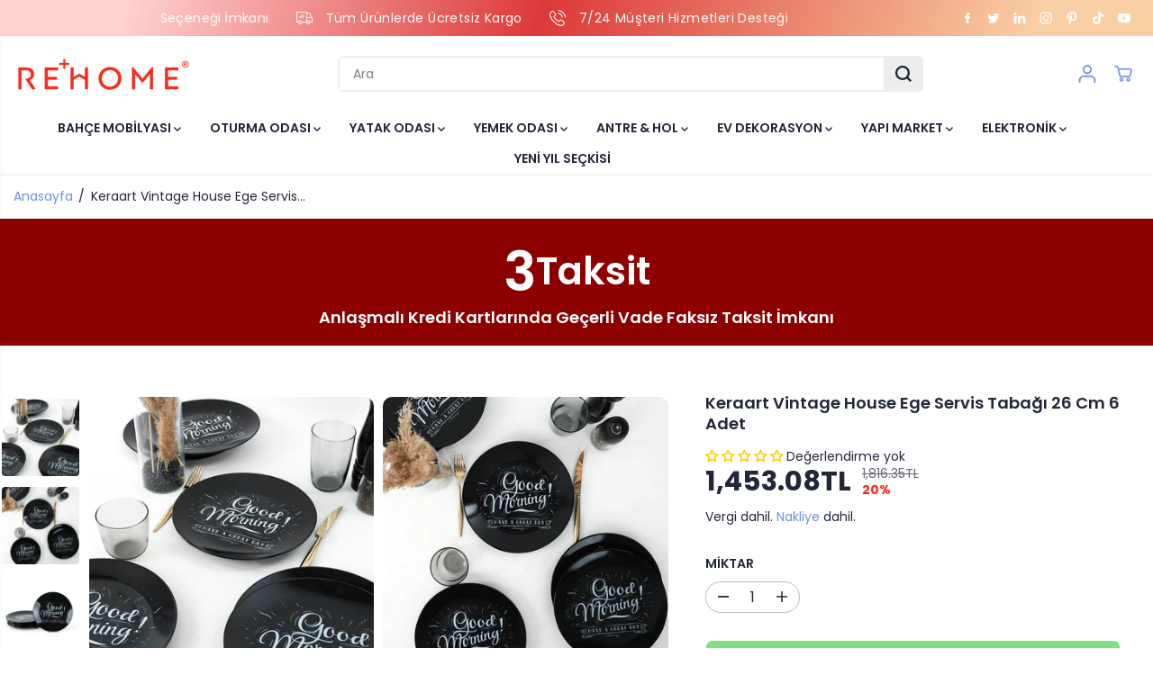

--- FILE ---
content_type: text/css
request_url: https://cdn.shopify.com/extensions/019bd21a-c66c-7074-8846-c3afbf41a372/growth-suite-728/assets/gs_best_seller.css
body_size: 808
content:
.gs_best_product_link > span { display: none !important; }
.gs_hidden {
    display: none !important;
}
.gs_best_product_container {
    box-sizing: border-box;
    position: relative;
    display: grid !important;
    grid-template-columns: 100%;
    min-width: 0 !important;
    overflow: hidden;
    padding: 16px;
}
.gs_products_wrapper {
    overflow: hidden;
}
.gs_best_product_header {
    display: flex;
    justify-content: space-between;
    align-items: flex-end;
    gap: 16px;
    margin-bottom: 16px;
    box-sizing: border-box;
}
.gs_best_product_header_text {
    flex: 1;
    min-width: 0;
}
.gs_best_product_heading {
    font-size: 24px;
    font-weight: 600;
    color: #000000;
    margin: 0;
    padding: 0;
    line-height: 32px;
    overflow: hidden;
    text-overflow: ellipsis;
    white-space: normal;
}
.gs_best_product_explanation {
    font-size: 16px;
    font-weight: 400;
    color: #000000;
    margin: 0;
    padding: 0;
    line-height: 32px;
}
.gs_best_product_header_arrows {
    display: flex;
    gap: 8px;
    align-items: center;
    flex-shrink: 0;
    flex-grow: 0;
}
.gs_best_product_header_arrow_left,
.gs_best_product_header_arrow_right {
    display: flex;
    padding: 4px;
    align-items: center;
    gap: 8px;
    border-radius: 1000px;
    background: #F0F0F0;
    cursor: pointer;
    transition: all 0.2s ease;
    flex-shrink: 0;
    min-width: 32px;
    min-height: 32px;
    width: 32px;
    height: 32px;
    transition: background-color 0.2s ease, transform 0.2s ease;
}
.gs_best_product_header_arrow_left:hover,
.gs_best_product_header_arrow_right:hover {
    background-color: #E5E5E5;
    transform: scale(1.05);
}
.gs_best_product_header_arrow_left:active,
.gs_best_product_header_arrow_right:active {
    transform: scale(0.70);
}
.gs_best_product_header_arrow_left svg,
.gs_best_product_header_arrow_right svg {
    display: block;
    margin: auto;
    width: 24px;
    height: 24px;
}
.gs_best_product_products_container {
    display: flex;
    overflow-x: auto;
    scroll-behavior: smooth;
    scroll-snap-type: x mandatory;
    gap: 16px;
    padding-bottom: 16px;
    scrollbar-width: none;
    -ms-overflow-style: none;
}
.gs_best_product_products_container::-webkit-scrollbar {
    display: none;
}
.gs_best_product_product_cart {
    flex: 0 0 176px;
    display: flex;
    flex-direction: column;
    gap: 12px;
    border-radius: 24px;
    border: 1px solid rgba(0, 0, 0, 0.08);
    background: #FFF;
    transition: transform 0.2s ease, box-shadow 0.2s ease;
    scroll-snap-align: start;
    padding: 12px;
    box-sizing: border-box;
}
.gs_best_product_product_cart:hover {
    box-shadow: 0 4px 12px rgba(0, 0, 0, 0.08);
    border-color: rgba(0, 0, 0, 0.24);
}
.gs_best_product_product_cart:hover .gs_best_product_img {
    transform: scale(1.03);
    transition: transform 0.3s ease;
}
.gs_best_product_img {
    display: flex;
    width: 176px;
    height: auto;
    justify-content: center;
    align-items: center;
    border-radius: 12px;
}
.gs_best_product_meta {
    display: flex;
    flex-direction: column;
    align-items: flex-start;
    gap: 12px;
    align-self: stretch;
}
.gs_best_product_meta_info {
    display: flex;
    flex-direction: column;
    align-items: flex-start;
    gap: 4px;
    align-self: stretch;
}
.gs_best_product_meta_title {
    color: #000000;
    font-size: 13px;
    font-style: normal;
    font-weight: 600;
    line-height: 20px;
    margin: 0;
    padding: 0;
    display: -webkit-box;
    -webkit-line-clamp: 2;
    -webkit-box-orient: vertical;
    overflow: hidden;
    text-overflow: ellipsis;
    min-height: 40px; /* 2 satır için sabit alan */
    max-height: 40px;
}
.gs_best_product_meta_price {
    color: #000;
    font-size: 13px;
    font-style: normal;
    font-weight: 500;
    line-height: 20px;
    letter-spacing: -0.32px;
    margin: 0;
    padding: 0;
}
.gs_best_product_add_to_cart {
    display: flex;
    padding: 4px 8px 4px 12px;
    align-items: center;
    gap: 8px;
    border-radius: 1000px;
    border: 1px solid rgba(0, 0, 0, 0.10);
    background: #4A543A;
    color: #FFF;
    text-align: center;
    font-size: 14px;
    font-style: normal;
    font-weight: 500;
    line-height: 24px;
}
.gs_best_product_meta_action {
    display: flex;
    flex-direction: column;
    gap: 8px;
    width: 100%;
}

.gs_best_product_dropdown {
    display: flex;
    padding: 4px 8px 4px 12px;
    align-items: center;
    gap: 8px;
    border-radius: 1000px;
    border: 1px solid rgba(0, 0, 0, 0.10);
    background: #FFF;
    color: #000;
    font-size: 11px;
    font-style: normal;
    font-weight: 400;
    line-height: 24px;
    width: 100%;
    height: 32px;
    cursor: pointer;
    outline: none;
    appearance: none;
    background-image: url("data:image/svg+xml,%3Csvg xmlns='http://www.w3.org/2000/svg' width='12' height='8' viewBox='0 0 12 8' fill='none'%3E%3Cpath d='M1 1.5L6 6.5L11 1.5' stroke='%23000000' stroke-width='1.5' stroke-linecap='round' stroke-linejoin='round'/%3E%3C/svg%3E");
    background-repeat: no-repeat;
    background-position: right 12px center;
    padding-right: 36px;
    transition: all 0.2s ease;
}

.gs_best_product_dropdown:hover {
    border-color: rgba(0, 0, 0, 0.20);
    background-color: #f9f9f9;
}

.gs_best_product_dropdown:focus {
    border-color: #464646;
    box-shadow: 0 0 0 1px rgba(67, 67, 67, 0.01);
}
.gs_best_product_dropdown option {
    padding: 8px 12px;
    background: white;
    color: #000;
}
.gs_best_product_add_to_cart {
    display: flex;
    padding: 4px 8px 4px 12px;
    align-items: center;
    justify-content: center;
    gap: 8px;
    border-radius: 1000px;
    border: 1px solid rgba(0, 0, 0, 0.10);
    text-align: center;
    font-size: 14px;
    font-style: normal;
    font-weight: 500;
    line-height: 24px;
    cursor: pointer;
    transition: all 0.2s ease;
}
.gs_best_product_add_to_cart:hover {
    filter: brightness(0.86);
    transform: translateY(-1px);
}
.gs_best_product_add_to_cart:active {
    transform: translateY(0);
    box-shadow: none;
}
/* Loading dots animasyonu */
@keyframes dotPulse {
    0%, 60%, 100% { opacity: 0.3; }
    30% { opacity: 1; }
}

.gs_loading_dots {
    display: inline-flex;
    gap: 3px;
    height: 20px;
    align-items: center;
    justify-content: center;
}

.gs_loading_dots span {
    width: 4px;
    height: 4px;
    background-color: currentColor;
    border-radius: 50%;
    animation: dotPulse 1.2s infinite;
}

.gs_loading_dots span:nth-child(2) { animation-delay: 0.2s; }
.gs_loading_dots span:nth-child(3) { animation-delay: 0.4s; }

/* Check icon için */
.gs_check_icon {
    display: inline-block;
    width: 20px;
    height: 20px;
}
.gs_best_product_link,
.gs_best_product_title_link {
    display: block;
    text-decoration: none;
    color: inherit;
    cursor: pointer;
}

.gs_best_product_title_link:hover .gs_best_product_meta_title {
    text-decoration: underline;
    text-underline-offset: 2px;
}

/* Card hover efekti link'lerde de çalışsın */
.gs_best_product_link:hover .gs_best_product_img {
    transform: scale(1.03);
    transition: transform 0.3s ease;
}

--- FILE ---
content_type: text/css
request_url: https://cdn.shopify.com/extensions/019bd21a-c66c-7074-8846-c3afbf41a372/growth-suite-728/assets/gs_product.css
body_size: -687
content:
.gs_product_offer-card {
    margin-bottom: 4px;
}

--- FILE ---
content_type: text/css
request_url: https://www.rehome.com.tr/cdn/shop/t/39/assets/catalog.css?v=13947134691798086891765521999
body_size: 164
content:
.catalog-open .navbar{position:relative}.catalog-open:after{content:"";position:fixed;top:0;left:0;width:100%;height:100%;background-color:#000;z-index:2;transition:.5s ease-in-out;opacity:.3}.yv-browse-category-link{margin-left:30px;display:none}.yv-browse-category-link svg{margin-left:3px;margin-bottom:-1px}.top-header.header_3 .yv-browse-category .yv-browse-category-link{position:absolute;left:10px;top:50%;transform:translateY(-50%)}.top-header.header_3 .category-menu-bar{left:40px;width:calc(100% - 40px)}.catalog-open .nav__header.nav_2{opacity:.8;pointer-events:none}.category-menu-bar{position:absolute;left:calc(var(--headerlogoWidth) + 30px);top:calc(50% + 25px);z-index:1;width:calc(100% - calc(var(--headerlogoWidth) + 30px));height:auto;overflow:visible;display:none;transition:.3s ease-in-out;flex-basis:100%;flex-grow:1}.category-menu{display:flex;flex-direction:column;width:300px;max-height:500px;overflow-y:auto;background-color:#f7f7f7;box-shadow:0 2px 2px #0000000f}.category-menu-link{position:relative;padding:15px;border-top:1px solid rgba(0,0,0,.07);display:flex;align-items:center}.category-menu::-webkit-scrollbar{width:2px}.category-menu-link span{padding-right:10px}.category-menu-link svg{margin-left:auto;transform:rotate(-90deg)}.category-megamenu-wrapper{position:absolute;left:calc(0% + 300px);width:calc(100% - 300px);top:0;background:var(--primaryColorBody);z-index:3;overflow-y:auto;min-height:100%;max-height:calc(80vh - var(--header-height));opacity:0;visibility:hidden;pointer-events:none;box-shadow:none;background-position:right bottom}.category-menu-bar .category-menu .category-menu-item:hover .category-megamenu-wrapper{opacity:1;visibility:visible;pointer-events:auto}.category-megamenu-wrapper .container{padding:0}.category-megamenu-wrapper .yv-listing-megamenus{display:flex;flex-wrap:wrap;gap:0}.category-megamenu-wrapper .yv-listing-megamenu-container{flex:0 0 25%}.category-megamenu-box .yv-listing-megamenu-item .yv-listing-megamenu-title{padding-bottom:5px;font-weight:700}.category-menu-bar ul .yv-megamenu-product-box{margin-top:12px;--layoutRadius: 5px}.category-menu-bar .yv-listing-megamenu-item{padding:0 24px;margin-bottom:0}.category-menu-bar .yv-megamenu-product-img{min-width:60px;max-width:60px;margin-right:15px}@media (min-width: 992px){.yv-browse-category-link{height:40px;min-width:152px;display:inline-flex;align-items:center;justify-content:space-between;padding:8px 15px;border:1px solid var(--header-form-border);border-radius:var(--layoutRadius)}.header_4 .yv-browse-category-link{border-radius:var(--layoutRadius) 0 0 var(--layoutRadius)}.mobile-tabs-wrapper{display:none}.category-megamenu-wrapper .yv-listing-megamenu-container{flex:0 0 50%}}@media (min-width: 1200px){.category-megamenu-wrapper .yv-listing-megamenu-container{flex:0 0 33.3333%}}@media (min-width: 1441px){.category-megamenu-wrapper .yv-listing-megamenu-container{flex:0 0 25%}}@media (max-width: 991px){.mobile-tabs-wrapper{display:flex;border:1px solid rgba(255,255,255,.12)}.mobile-tabs-wrapper li{display:flex;align-items:center;justify-content:center;width:50%;text-align:center;padding:10px;font-size:13px;cursor:pointer}.mobile-tabs-wrapper li.active{background-color:#171717}.side-menu .nav-item.dropdown .inner.grandchild li a>span{display:block;margin-bottom:6px}.yv-mobile-catelog .yv-mobile-category{display:flex;margin:0;padding:10px 20px;align-items:center;justify-content:space-between}.header3 .yv-mobile-catelog .yv-mobile-category{background-color:var(--hamburgerBackground);color:var(--hamburgerText)!important}.yv-mobile-category svg{transform:rotate(-90deg);transition:.5s ease-in-out;width:10px}.nav-open .yv-mobile-category svg{transform:rotate(90deg)}}
/*# sourceMappingURL=/cdn/shop/t/39/assets/catalog.css.map?v=13947134691798086891765521999 */


--- FILE ---
content_type: text/javascript
request_url: https://cdn.shopify.com/proxy/674d12c873c030eca97722d4b951d581cd0e70b8ff9993c6273fbb8c78bbcdbb/app.growthsuite.net/rehome_custom.js?shop=rehometr.myshopify.com&sp-cache-control=cHVibGljLCBtYXgtYWdlPTkwMA
body_size: 757
content:
function sendCustomEventsToPlatformsGrowthSuite(){try{JSON.parse(localStorage.getItem("gsVisitorData")).page_views>6&&(fbq("trackCustom","GS_High_Intent"),gtag("event","GS_High_Intent"))}catch(e){}}function controlCheckoutLeaveGrowthSuite(){let e=GrowthSuiteUtilityManager.getCookie({name:"gs_c_started"}),t=GrowthSuiteUtilityManager.getCookie({name:"gs_c_comp"}),o=GrowthSuiteUtilityManager.getCookie({name:"gs_c_cnt_inf"}),n=GrowthSuiteUtilityManager.getCookie({name:"gsc_contact"});"true"==e&&!1==t&&!1==n&&!1==o&&insertRehomeContactUsForm()}function insertRehomeContactUsForm(){var e=document.createElement("div");e.setAttribute("id","rehomeContactGSContainer"),e.innerHTML+='<style> .rehomeContactForm { position: fixed; bottom: 0; right: -400px; z-index: 99999999999999999999; width: min(350px, 90%); padding: 0; border-radius: 16px; margin-bottom: 24px; margin-right: 24px; transition: right 0.7s ease-in-out; box-shadow: 0 4px 8px rgba(0, 0, 0, 0.1); } .rehomeContactFormHeader { width: 100%; padding: 16px 24px; display: flex; align-items: start; justify-content: space-between; box-sizing: border-box; height: auto; border-bottom: 1px solid black; } .rehomeContactFormHeader > p { font-size: 18px; font-weight: bold; margin: 0; padding: 0; width: calc(100% - 30px); line-height: 125%; } .rehomeContactFormHeader > svg { width: 24px; height: 24px; cursor: pointer; } .rehomeContactFormHeader > svg:hover { transform: rotate(180deg); transition: transform 0.3s ease-in-out; } .gsInputContainer { width: 100%; padding: 16px; } .gsInputGroup { margin-bottom: 8px; } .gsInputGroup > input { width: 100%; height: 35px; border-radius: 8px; padding: 8px; border: 0; font-family: sans-serif; outline-width: 0 !important; } .gsInputGroup > input:focus { outline-width: 0 !important; } .rehomeContactCTA { margin: 0 16px 16px 16px; text-align: center; padding: 8px; border-radius: 8px; cursor: pointer; } .rehomeContactCTA:hover { transform: scale(0.96); }</style><div id="rehomeContactForm" class="rehomeContactForm" style="background: #ffd1d1; color: #e9e9e9"> <div class="rehomeContactFormHeader"> <p>İletişim Formu</p> <svg onclick="closeRehomeContact()" xmlns="http://www.w3.org/2000/svg" fill="none" viewBox="0 0 24 24" stroke-width="1.5" stroke="currentColor" > <path stroke-linecap="round" stroke-linejoin="round" d="M6 18 18 6M6 6l12 12" ></path> </svg> </div> <div id="gsContactUsInputContainer" class="gsInputContainer"> <p style=" font-size: 15px; font-weight: 500; line-height: 140%; margin-bottom: 8px; " > Uzman ekibimizle g\xf6r\xfcş\xfcp, bilgi almak ister misiniz? Formu doldurun, en kısa s\xfcrede sizi arayalım. </p> <div class="gsInputGroup"> <label for="rehome_fname">İsminiz?</label> <input type="text" id="rehome_fname" name="rehome_fname" placeholder="Ali Yılmaz" /> </div> <div class="gsInputGroup"> <label for="rehome_email">Email Adresiniz?</label> <input type="email" id="rehome_email" name="rehome_email" placeholder="ali@gmail.com" /> </div> <div class="gsInputGroup"> <label for="rehome_phone">Telefon Numaranız?</label> <input type="tel" id="rehome_phone" name="rehome_phone" placeholder="05321112233" /> </div> </div> <div id="rehomeContactCTA" class="rehomeContactCTA" onclick="sendRehomeContact()" style="background: #6fd846; color: white" > G\xf6nder </div></div>',document.body.appendChild(e),setTimeout(rehomeContactUsVisible,500)}function rehomeContactUsVisible(){document.getElementById("rehomeContactForm").style.right="0",GrowthSuiteUtilityManager.setCookie({name:"gsc_contact",value:"true",hours:1})}function sendRehomeContact(){var e=document.getElementById("rehome_fname").value.trim(),t=document.getElementById("rehome_email").value.trim(),o=document.getElementById("rehome_phone").value.trim();if(e&&t&&o){let n=gsVisitor.session_id,i=gsVisitor.visitor_id,r=window.location.pathname,a=new GrowthSuiteRequestManager;a.sendRequest("POST","https://analytics.growthsuite.net/rehome/contact",{name:e,email:t,phone:o,sid:n,vid:i,path:r},e=>{console.log("OK")}),document.getElementById("rehomeContactCTA").remove(),document.getElementById("gsContactUsInputContainer").innerHTML="<p>Teşekk\xfcrler. Ekibimiz en kısa s\xfcrede sizinle iletişime ge\xe7ecek.</p>"}else alert("L\xfctfen t\xfcm alanları doldurunuz.")}function closeRehomeContact(){document.getElementById("rehomeContactGSContainer").remove()}setTimeout(sendCustomEventsToPlatformsGrowthSuite,3e3),setTimeout(controlCheckoutLeaveGrowthSuite,5e3);

--- FILE ---
content_type: text/javascript
request_url: https://cdn.shopify.com/extensions/019bd21a-c66c-7074-8846-c3afbf41a372/growth-suite-728/assets/gs_product.js
body_size: -464
content:
if (typeof Shopify !== 'undefined' && Shopify.designMode) {
    growthSuiteUpdateProductPageElement();
}

if (typeof ShopifyAnalytics !== 'undefined' && ShopifyAnalytics.meta.page.pageType === 'admin') {
    growthSuiteUpdateProductPageElement();
}

if (window.location.href.indexOf('/admin') > -1) {
    growthSuiteUpdateProductPageElement();
}

function growthSuiteUpdateProductPageElement(){
    var target = document.getElementById("gs-pdp-discount-announcement");
    if (target){
        target.outerHTML = `<div id="gs-pdp-discount-announcement" class="gs_product_element gs-pdp-discount-announcement gs-pdp-update-remaining-time" style="padding:8px; font-size:14px; line-height:21px; letter-spacing:0; color: #ffffff; background-color: #000000">Growth Suite product page element. Just for your test preview! Not live!</div>`;
    }
}

--- FILE ---
content_type: text/javascript
request_url: https://cdn.shopify.com/extensions/019bd21a-c66c-7074-8846-c3afbf41a372/growth-suite-728/assets/gs_best_seller.js
body_size: 2147
content:
class GrowthSuiteBestProductsRecommendation{constructor(){this.apiBaseUrl="https://api.growthsuite.net",this.requestManager=new GrowthSuiteRequestManager}async growthSuiteBestProductInit(){try{let t=await this.growthSuiteBestProductCheckStatus();if(!t)return;let e=await this.growthSuiteBestProductFetchList();if(!e||0===e.length)return;let r=document.getElementById("gs_best_products_list"),i=document.getElementById("gs_best_product_wrapper");if(!r||!i)return;i.classList.remove("gs_hidden"),i.style.opacity="0",i.style.transition="opacity 0.3s ease";let s=[],o=!1,a=e.map(t=>(async()=>{try{let e=await fetch(`${t}`,{method:"GET",headers:{"Content-Type":"application/json"}});if(e.ok){let a=await e.json();if(this.growthSuiteBestProductValidateProduct(a)){let d=this.growthSuiteBestProductGenerateHTML(a);r.innerHTML+=d,s.push(a),o||(i.style.opacity="1",o=!0)}}}catch(n){console.error(`Failed to fetch product details for ${t}:`,n)}})());await Promise.all(a),s.length>0&&(this.growthSuiteBestProductInitScrollButtons(),this.growthSuiteBestProductInitClickTracking(),setTimeout(()=>{this.growthSuiteBestProductSendImpressionEvent(s)},20))}catch(d){console.error("Best Products Recommendation Error:",d)}}growthSuiteBestProductInitScrollButtons(){let t=document.getElementById("gs_best_products_list"),e=document.querySelector(".gs_best_product_header_arrow_left"),r=document.querySelector(".gs_best_product_header_arrow_right");if(!t||!e||!r)return;e.addEventListener("click",()=>{t.scrollBy({left:-192,behavior:"smooth"})}),r.addEventListener("click",()=>{t.scrollBy({left:192,behavior:"smooth"})});let i=()=>{setTimeout(()=>{let i=t.scrollLeft<=0,s=t.scrollLeft>=t.scrollWidth-t.clientWidth-1;e.style.opacity=i?"0.3":"1",e.style.pointerEvents=i?"none":"auto",r.style.opacity=s?"0.3":"1",r.style.pointerEvents=s?"none":"auto"},100)};t.addEventListener("scroll",i),i()}growthSuiteBestProductInitClickTracking(){let t=document.querySelectorAll(".gs_best_product_link, .gs_best_product_title_link");t.forEach(t=>{t.addEventListener("click",e=>{let r=t.closest(".gs_best_product_product_cart");if(r){let i=r.getAttribute("data-product-id");this.growthSuiteBestProductSendClickEvent(i)}})})}async growthSuiteBestProductCheckStatus(){let t=sessionStorage.getItem("gsBestProductsRecommendationStatus");if(null===t){await this.growthSuiteBestProductRefreshProjectData();let e=sessionStorage.getItem("gsBestProductsRecommendationStatus");return!0===JSON.parse(e)}return!0===JSON.parse(t)}async growthSuiteBestProductRefreshProjectData(){try{let t=new GrowthSuiteVersionManager;await t.checkProject()}catch(e){console.error("Project data refresh failed:",e)}}async growthSuiteBestProductFetchList(){let t=sessionStorage.getItem("gsBestProductList");if(t)return JSON.parse(t);if(!this.growthSuiteBestProductValidateData())return console.error("Required data is missing for API request"),null;try{let e=await this.requestManager.post({url:`${this.apiBaseUrl}/best_seller_products`,data:{session_id:window.gsVisitor.session_id,visitor_id:window.gsVisitor.visitor_id,shop_domain:Shopify.shop}});if(e&&e.products&&Array.isArray(e.products))return sessionStorage.setItem("gsBestProductList",JSON.stringify(e.products)),e.products;return null}catch(r){return console.error("Failed to fetch best seller products:",r),null}}growthSuiteBestProductValidateData(){return!!(window.gsVisitor&&window.gsVisitor.session_id&&window.gsVisitor.visitor_id&&Shopify&&Shopify.shop)}growthSuiteBestProductValidateProduct(t){return!!(t&&t.available&&t.price&&!(t.price<=0)&&t.variants&&Array.isArray(t.variants)&&0!==t.variants.length)}growthSuiteBestProductGenerateHTML(t){let e=document.getElementById("gs_best_products_list"),r=e?.getAttribute("data-cta-text")||"Add to Cart",i=t.featured_image?`https:${t.featured_image}`:"https://placehold.co/600x600",s=this.growthSuiteBestProductFormatPrice(t.price),o=t.url,a=t.variants.length>1,d;if(a){let n=this.growthSuiteBestProductCreateVariantOptions(t.variants);d=`<select class="gs_best_product_dropdown" data-product-id="${t.id}" onchange="growthSuiteBestProductHandleVariantChange(${t.id})">
                            ${n}
                        </select>`}else d=`<input type="hidden" class="gs_best_product_dropdown" data-product-id="${t.id}" value="${t.variants[0].id}">`;return`
            <div class="gs_best_product_product_cart" data-product-id="${t.id}">
                <a href="${o}" class="gs_best_product_link">
                    <img class="gs_best_product_img" src="${i}" alt="${t.title}">
                </a>
                <div class="gs_best_product_meta">
                    <div class="gs_best_product_meta_info">
                        <a href="${o}" class="gs_best_product_title_link">
                            <p class="gs_best_product_meta_title">${t.title}</p>
                        </a>
                        <p class="gs_best_product_meta_price">${s}</p>
                    </div>
                    <div class="gs_best_product_meta_action">
                        ${d}
                        <div class="gs_best_product_add_to_cart" data-product-id="${t.id}" data-original-text="${r}" onclick="growthSuiteBestProductHandleAddToCart(${t.id})">
                            ${r}
                        </div>
                    </div>
                </div>
            </div>
        `}growthSuiteBestProductFormatPrice(t){try{if("undefined"!=typeof GrowthSuiteUtilityManager&&"function"==typeof GrowthSuiteUtilityManager.formatPrice)return GrowthSuiteUtilityManager.formatPrice(t/100);throw console.warn("GrowthSuiteUtilityManager.formatPrice not found, using fallback"),Error("formatPrice not available")}catch(e){console.error("GrowthSuiteUtilityManager.formatPrice failed:",e);let r="undefined"!=typeof Shopify&&Shopify.currency?.active||"USD";return`${t/100} ${r}`}}growthSuiteBestProductCreateVariantOptions(t){return t.map(t=>{let e="Default Title"===t.title?t.name:t.title;return`<option value="${t.id}" data-price="${t.price}">${e}</option>`}).join("")}growthSuiteBestProductFormatShopifyId(t){return t&&!String(t).startsWith("gid://")?`gid://shopify/Product/${t}`:t}growthSuiteBestProductFormatShopifyVariantId(t){return t&&!String(t).startsWith("gid://")?`gid://shopify/ProductVariant/${t}`:t}async growthSuiteBestProductSendImpressionEvent(t){if(!this.growthSuiteBestProductValidateData()){console.error("Required data is missing for impression event");return}try{let e=t.map(t=>this.growthSuiteBestProductFormatShopifyId(t.id)),r={session_id:window.gsVisitor.session_id,visitor_id:window.gsVisitor.visitor_id,shop_domain:Shopify.shop,event_type:"impression",occurred_at:new Date().toISOString(),metadata:{page_path:window.location.pathname,displayed_product_ids:e}};await this.requestManager.post({url:`${this.apiBaseUrl}/best_seller_product_events`,data:r}),console.log("Impression event sent successfully")}catch(i){console.error("Failed to send impression event:",i)}}async growthSuiteBestProductSendClickEvent(t){if(!this.growthSuiteBestProductValidateData()){console.error("Required data is missing for click event");return}try{let e={session_id:window.gsVisitor.session_id,visitor_id:window.gsVisitor.visitor_id,shop_domain:Shopify.shop,event_type:"click",shopify_product_id:this.growthSuiteBestProductFormatShopifyId(t),occurred_at:new Date().toISOString(),metadata:{page_path:window.location.pathname}};await this.requestManager.post({url:`${this.apiBaseUrl}/best_seller_product_events`,data:e}),console.log("Click event sent successfully")}catch(r){console.error("Failed to send click event:",r)}}async growthSuiteBestProductSendAddToCartEvent(t,e,r=1){if(console.log("Inside the add to cart event function"),!this.growthSuiteBestProductValidateData()){console.error("Required data is missing for add to cart event");return}try{let i={session_id:window.gsVisitor.session_id,visitor_id:window.gsVisitor.visitor_id,shop_domain:Shopify.shop,event_type:"add_to_cart",shopify_product_id:this.growthSuiteBestProductFormatShopifyId(t),occurred_at:new Date().toISOString(),metadata:{quantity:r,variant_id:this.growthSuiteBestProductFormatShopifyVariantId(e),page_path:window.location.pathname}};console.log("add to cart eventData prepared:",i),await this.requestManager.post({url:`${this.apiBaseUrl}/best_seller_product_events`,data:i}),console.log("Add to cart event sent successfully")}catch(s){console.error("Failed to send add to cart event:",s)}}}function growthSuiteBestProductHandleVariantChange(t){let e=document.querySelector(`.gs_best_product_dropdown[data-product-id="${t}"]`),r=e.closest(".gs_best_product_product_cart"),i=r.querySelector(".gs_best_product_meta_price");if(!e||!i)return;let s=e.options[e.selectedIndex],o=s.getAttribute("data-price");if(o){let a=new GrowthSuiteBestProductsRecommendation,d=a.growthSuiteBestProductFormatPrice(parseInt(o));i.textContent=d}}function growthSuiteBestProductHandleAddToCart(t){let e=document.querySelector(`.gs_best_product_add_to_cart[data-product-id="${t}"]`),r=document.querySelector(`.gs_best_product_dropdown[data-product-id="${t}"]`);if(!r||!e){console.error("Variant input not found for product:",t);return}let i=r.value;if(!i){console.error("No variant selected for product:",t);return}console.log("Event tracking gonderiliyor");let s=new GrowthSuiteBestProductsRecommendation;s.growthSuiteBestProductSendAddToCartEvent(t,i,1);let o=e.getAttribute("data-original-text");e.style.pointerEvents="none",e.innerHTML='<div class="gs_loading_dots"><span></span><span></span><span></span></div>';let a=new FormData;a.append("items[0][id]",i),a.append("items[0][quantity]","1"),fetch("/cart/add.js",{method:"POST",body:a}).then(t=>t.json()).then(t=>{console.log("Product added to cart successfully:",t),e.innerHTML=`
            <svg class="gs_check_icon" xmlns="http://www.w3.org/2000/svg" fill="none" viewBox="0 0 24 24" stroke-width="2" stroke="currentColor">
                <path stroke-linecap="round" stroke-linejoin="round" d="m4.5 12.75 6 6 9-13.5" />
            </svg>
        `,setTimeout(()=>{e.innerHTML=o,e.style.pointerEvents="auto"},1e3),window.dispatchEvent(new CustomEvent("cart_changed_gs",{detail:{addedItems:t}}))}).catch(t=>{console.error("Failed to add product to cart:",t)})}function executeGrowthSuiteBestProductPreview(){"undefined"!=typeof Shopify&&Shopify.designMode||"undefined"!=typeof ShopifyAnalytics&&"admin"===ShopifyAnalytics.meta.page.pageType||window.location.href.indexOf("/admin")>-1?growthSuitePreviewBestSellerPageElement():Promise.all([waitForGsVisitorGrowthSuiteBestProduct(),waitForRequestManagerGrowthSuiteBestProduct()]).then(()=>{let t=new GrowthSuiteBestProductsRecommendation;t.growthSuiteBestProductInit()}).catch(t=>{console.error("Failed to initialize best products:",t)})}function growthSuitePreviewBestSellerPageElement(){let t=document.getElementById("gs_best_product_wrapper");if(t){t.classList.remove("gs_hidden");let e=document.getElementById("gs_best_products_list");if(e){let r=e.getAttribute("data-cta-text")||"Add to Cart",i="";for(let s=1;s<=10;s++)i+=`
                <div class="gs_best_product_product_cart">
                    <img class="gs_best_product_img" src="https://placehold.co/600x600" alt="Product Image">
                    <div class="gs_best_product_meta">
                        <div class="gs_best_product_meta_info">
                            <p class="gs_best_product_meta_title">Example Product #${s}</p>
                            <p class="gs_best_product_meta_price">$500</p>
                        </div>
                        <div class="gs_best_product_meta_action">
                            <select class="gs_best_product_dropdown">
                                <option value="variant_1">Variant #1</option>
                                <option value="variant_2">Variant #2</option>
                                <option value="variant_3">Variant #3</option>
                            </select>
                            
                            <div class="gs_best_product_add_to_cart">${r}</div>
                        </div>
                    </div>
                </div>
                `;e.innerHTML=i}}}function waitForRequestManagerGrowthSuiteBestProduct(){return new Promise(t=>{if("undefined"!=typeof GrowthSuiteRequestManager){t();return}let e=setInterval(()=>{"undefined"!=typeof GrowthSuiteRequestManager&&(clearInterval(e),t())},100)})}function waitForGsVisitorGrowthSuiteBestProduct(){return new Promise(t=>{if(window.gsVisitor?.visitor_id&&window.gsVisitor?.session_id){t();return}let e=setInterval(()=>{window.gsVisitor?.visitor_id&&window.gsVisitor?.session_id&&(clearInterval(e),t())},100)})}executeGrowthSuiteBestProductPreview();

--- FILE ---
content_type: text/javascript
request_url: https://www.rehome.com.tr/cdn/shop/t/39/assets/product.js?v=183960356935290536901765522014
body_size: 1624
content:
window.Theme=window.Theme||{},Theme.Product=(()=>{let currentVideo=null;const getMousePos=e=>{var pos=e.currentTarget.getBoundingClientRect();return{x:e.clientX-pos.left,y:e.clientY-pos.top}};function pauseMedia(container){container.querySelectorAll(".yv-youtube-video").forEach(video=>video.contentWindow.postMessage('{"event":"command","func":"pauseVideo","args":""}',"*")),container.querySelectorAll(".yv-vimeo-video").forEach(video=>video.contentWindow.postMessage('{"method":"pause"}',"*")),container.querySelectorAll("video").forEach(video=>video.pause())}function initProductSlider(section=document){let sliderMain=section.querySelector("[data-flickity-product-slider]");if(!sliderMain)return;let optionContainer=sliderMain.getAttribute("data-flickity-product-slider");if(!optionContainer)return;let options=JSON.parse(optionContainer);function destroyIfEnabled(){sliderMain.classList.contains("flickity-enabled")&&productSlider?.destroy()}sliderMain.hasAttribute("data-mobile-only")?$(window).width()<768?sliderMain.classList.contains("flickity-enabled")||(productSlider=new Flickity(sliderMain,options),setTimeout(()=>productSlider.resize(),300)):destroyIfEnabled():sliderMain.hasAttribute("data-desktop-only")?$(window).width()>=768?sliderMain.classList.contains("flickity-enabled")||(productSlider=new Flickity(sliderMain,options),setTimeout(()=>productSlider.resize(),300)):destroyIfEnabled():sliderMain.classList.contains("flickity-enabled")||(productSlider=new Flickity(sliderMain,options),setTimeout(()=>productSlider.resize(),300)),productSlider&&productSlider.on("change",function(){pauseMedia(productSlider.element)})}function initProductThumbSlider(section=document){let sliderMain=section.querySelector("[data-flickity-product-thumb-slider]");if(!sliderMain)return;let optionContainer=sliderMain.getAttribute("data-flickity-product-thumb-slider");if(!optionContainer)return;let options=JSON.parse(optionContainer);function destroyIfEnabled(){sliderMain.classList.contains("flickity-enabled")&&productThumbSlider?.destroy()}sliderMain.hasAttribute("data-mobile-only")?$(window).width()<768?sliderMain.classList.contains("flickity-enabled")||(productThumbSlider=new Flickity(sliderMain,options),setTimeout(()=>productThumbSlider.resize(),300)):destroyIfEnabled():sliderMain.hasAttribute("data-desktop-only")?$(window).width()>=768?sliderMain.classList.contains("flickity-enabled")||(productThumbSlider=new Flickity(sliderMain,options),setTimeout(()=>productThumbSlider.resize(),300)):destroyIfEnabled():sliderMain.classList.contains("flickity-enabled")||(productThumbSlider=new Flickity(sliderMain,options),setTimeout(()=>productThumbSlider.resize(),300)),productThumbSlider&&productThumbSlider.on("change",function(){pauseMedia(productThumbSlider.element)})}function findVisibleItems2(){let mainSliderParent=document.getElementById("yv-product-gallery-slider");if(mainSliderParent){let elements=mainSliderParent.getElementsByClassName("gallery-main-item"),thumbs=mainSliderParent.getElementsByClassName("gallery-thumbs-item");window.addEventListener("scroll",()=>{Array.from(elements).forEach(item=>{if(isOnScreen(item)){let relatedThumb=mainSliderParent.querySelector('.gallery-thumbs-item[data-image="'+item.id+'"]');relatedThumb&&(Array.from(thumbs).forEach(thumb=>thumb.classList.remove("active")),relatedThumb.classList.add("active"))}})})}if(document.getElementById("yvProductFeatureListwrapper")){let contentTabs=document.getElementsByClassName("yv-product-feature");window.addEventListener("scroll",function(event){Array.from(contentTabs).forEach(function(item){if(isOnScreen(item)){let headTabs=document.getElementsByClassName("feature-link");Array.from(headTabs).forEach(function(head){head.parentNode.classList.remove("active")});var relatedHead=document.querySelector('.feature-link[href="#'+item.id+'"]');relatedHead&&relatedHead.parentNode.classList.add("active")}})})}}function sizeChart(){let sizeChartInit=document.querySelectorAll(".sizeChart-label"),sizeChartModel=document.getElementById("sizeChartModel");if(sizeChartInit&&sizeChartModel){let sizeChartClose=sizeChartModel.querySelector("#sizeChartClose");sizeChartInit.forEach(label=>{label.addEventListener("click",e=>{e.preventDefault(),document.body.classList.add("sizeChartOpen"),sizeChartClose.focus()})}),sizeChartClose.addEventListener("click",()=>{document.body.classList.remove("sizeChartOpen")})}}function initStickyAddToCart(){let mainProductForm=document.querySelector(".main-product-form"),stickyBar=document.getElementById("yvProductStickyBar");mainProductForm&&stickyBar&&window.addEventListener("scroll",()=>{isOnScreen(mainProductForm,!0)||window.scrollY<mainProductForm.offsetTop?stickyBar.classList.remove("show"):stickyBar.classList.add("show")})}function onReadyEvent(){setTimeout(function(){var thumbnails=document.querySelector(".yv-product-gallery-thumbs-container"),lastKnownY=window.scrollY,currentTop=0;if(thumbnails){var initialTopOffset=parseInt(window.getComputedStyle(thumbnails).top);window.addEventListener("scroll",function(event){var bounds=thumbnails.getBoundingClientRect(),maxTop=bounds.top+window.scrollY-thumbnails.offsetTop+initialTopOffset,minTop=thumbnails.clientHeight-window.innerHeight;window.scrollY<lastKnownY?currentTop-=window.scrollY-lastKnownY:currentTop+=lastKnownY-window.scrollY,currentTop=Math.min(Math.max(currentTop,-minTop),maxTop,initialTopOffset),lastKnownY=window.scrollY,thumbnails.style.top="".concat(currentTop,"px")})}},1e3),jQuery("body").on("click",".pdp-view-close",function(e){e.preventDefault(),jQuery("#yvProductStickyBar").remove()}),jQuery("body").on("click",".feature-link",function(e){e.preventDefault();let destination=jQuery(this).attr("href"),top=jQuery(".shopify-section-main-header").height()+90;jQuery(destination).length>0&&jQuery("html,body").animate({scrollTop:jQuery(destination).offset().top-top})}),jQuery("body").on("change",".sticky-bar-product-options",function(){let _section=jQuery(this).closest(".shopify-section"),option=jQuery(this).attr("data-name"),value=jQuery(this).val(),mainOption=_section.find('.productOption[name="'+option+'"]');if(mainOption.is(":radio"))_section.find('.productOption[name="'+option+'"][value="'+CSS.escape(value)+'"]').attr("checked",!0).trigger("click");else if(mainOption.val(value),document.querySelector("#"+_section.attr("id"))){let optionSelector=document.querySelector('.productOption[name="'+option+'"]');optionSelector&&optionSelector.dispatchEvent(new Event("change",{bubbles:!0}))}}),typeof fancySelector<"u"&&Fancybox.bind(fancySelector,{touch:!1,thumbs:{autoStart:!0},on:{load:()=>pauseMedia(document),done:()=>pauseMedia(document)},Toolbar:{display:["close"]}})}function productZoomInit(){$(".yv-product-zoom").mouseenter(function(e){$(".yv-product-zoom").removeClass("show"),$(window).width()>1021&&$(this).addClass("show")}),$(".yv-product-zoom").mousemove(function(e){if($(window).width()>1021){let t=getMousePos(e);this.querySelector(".gallery-cursor").style.translate=`${t.x}px ${t.y}px`}}),$(".yv-product-zoom").mouseleave(function(e){$(".yv-product-zoom").removeClass("show")})}function load3DModel(){window.Shopify&&Shopify.loadFeatures([{name:"shopify-xr",version:"1.0",onLoad:()=>{if(!window.ShopifyXR||typeof window.ShopifyXR.addModels!="function"){document.addEventListener("shopify_xr_initialized",()=>{load3DModel()});return}document.querySelectorAll('[id^="product3DModel-"]').forEach(model=>{window.ShopifyXR.addModels(JSON.parse(model.textContent))}),window.ShopifyXR.setupXRElements()}},{name:"model-viewer-ui",version:"1.0",onLoad:()=>{document.querySelectorAll(".yv-product-model-item").forEach(model=>{let model3D=model.querySelector("model-viewer");model.modelViewerUI=new Shopify.ModelViewerUI(model3D),model3D.addEventListener("shopify_model_viewer_ui_toggle_play",()=>{model.querySelectorAll(".close-product-model").forEach(el=>el.classList.remove("hidden")),productSlider&&(productSlider.options.draggable=!1,productSlider.updateDraggable())}),model3D.addEventListener("shopify_model_viewer_ui_toggle_pause",()=>{model.querySelectorAll(".close-product-model").forEach(el=>el.classList.add("hidden")),productSlider&&(productSlider.options.draggable=!0,productSlider.updateDraggable())}),model.querySelectorAll(".close-product-model").forEach(el=>{el.addEventListener("click",()=>model.modelViewerUI.pause())})})}}])}function onLoad(section=document){initProductSlider(section),initProductThumbSlider(section),typeof findVisibleItems2=="function"&&findVisibleItems2(),productZoomInit(),sizeChart(),initStickyAddToCart(),load3DModel(),onReadyEvent()}return $(document).ready(function(){onLoad(document),onReadyEvent();function playVideo(){currentVideo=$("[data-reel-content] video")[0],currentVideo&&(currentVideo.load(),currentVideo.play())}function pauseVideo(){currentVideo&&currentVideo.pause()}}),{initProductSlider,initProductThumbSlider}})(),document.querySelector("[data-flickity-product-slider]")&&window.addEventListener("resize",function(event){Theme.Product.initProductSlider(),Theme.Product.initProductThumbSlider(),typeof findVisibleItems=="function"&&findVisibleItems()});
//# sourceMappingURL=/cdn/shop/t/39/assets/product.js.map?v=183960356935290536901765522014
